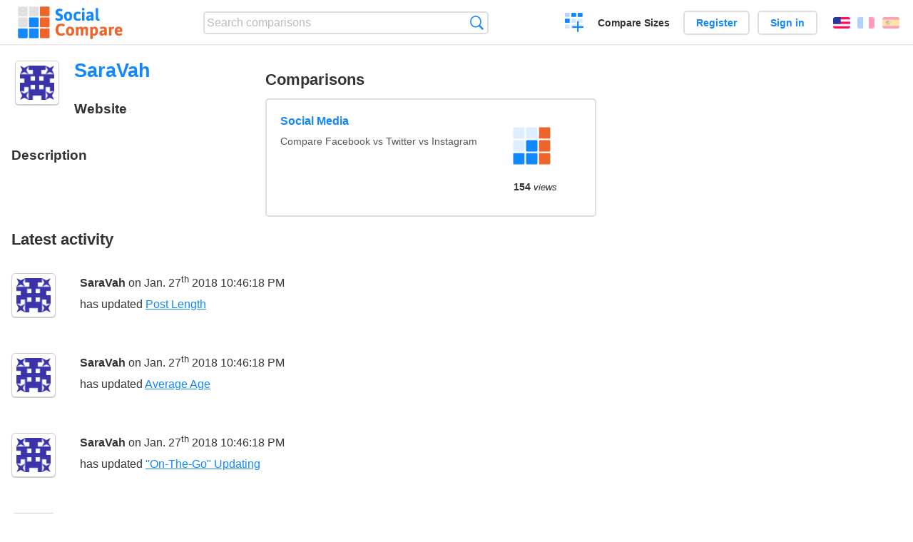

--- FILE ---
content_type: text/html; charset=utf-8
request_url: https://socialcompare.com/en/member/saravah-47p0e4cg
body_size: 2427
content:
<!DOCTYPE html>
<html lang="en"><head>
<meta charset="utf-8">
<meta http-equiv="Content-Language" content="en" />
<meta name="viewport" content="width=device-width,initial-scale=1,minimum-scale=1">
<link rel="icon" type="image/svg+xml" href="/d/favicon.svg">
<link rel="icon" type="image/png" href="/d/favicon.png">
<link rel="search" type="application/opensearchdescription+xml" href="/en/opensearch.xml" title="SocialCompare" />
<meta http-equiv="Content-Type" content="text/html; charset=utf-8" />
<meta name="title" content="SaraVah | Comparison tables - SocialCompare" />
<title>SaraVah | Comparison tables - SocialCompare</title>
<link rel="stylesheet" type="text/css" href="/c/4087027906.cache.css" />
</head><body data-sc="/en/ja/" data-sclive="/en/live" >
<header>
<div id="logo"><a title="Collaborative comparison tool" href="/en"><img src="/d/socialcompare.svg" width="250" height="35" alt="SocialCompare" /></a></div>

<div id="search">
<form action="/en/search" class="search"><input type="hidden" name="c" value="on">
<input type="text" name="q" value="" placeholder="Search comparisons" id="q"  />
<button type="submit">Search</button>
</form>
</div>

<div id="create"><button class="action create" title="Create a comparison">Create a comparison</button></div><a target="_blank" id="cv" href="https://comparevisually.com/en" title="Compare sizes and dimensions with visual charts">Compare Sizes</a><div id="hi">
	<span class="hide" data-scshow="visitor">
		<a class="button register" href="/en/register">Register</a>		<a class="button action signin" href="/en/signin">Sign in</a>	</span>
	<span class="hide" data-scshow="public">
		<button class="action signout">Sign out</button>
		<a href="/en/my" id="scN" title="Dashboard"></a>
	</span>
</div>
<div id="sf">
<label for="flags" class="flag en" title="English">English</label><input id="flags" type="checkbox"><span> <a class="flag fr" title="Français" lang="fr" hreflang="fr" rel="alternate" href="https://socialcompare.com/fr/member/saravah-47p0e4cg">Français</a> <a class="flag es" title="Español" lang="es" hreflang="es" rel="alternate" href="https://socialcompare.com/es/member/saravah-47p0e4cg">Español</a></span></div>
</header>
<nav class="wrapper">
</nav>
<div class="wrapper">	<div class="main"><h1 data-s="saravah-47p0e4cg" data-c="name" data-e="saravah-47p0e4cg">SaraVah</h1>		<div id="avatar"><div class="avatar"><img src="https://www.gravatar.com/avatar/0a1343be44ed3e545aa9d0d21969b873?d=identicon&amp;s=50" alt="" />		</div></div>
	<div id="memberI">
		<h3>Website</h3>
		<div data-s="saravah-47p0e4cg" data-c="website" data-e="saravah-47p0e4cg"></div>		<h3>Description</h3>
		<div data-s="saravah-47p0e4cg" data-c="description" data-e="saravah-47p0e4cg"></div>	</div>
</div>	<div class="scSection"><h2>Comparisons</h2>
		<div ><ul class="elems"><li class="fulla" data-u="/en/comparison/social-media-47p0gkzo"><h3><a href="/en/comparison/social-media-47p0gkzo">Social Media</a></h3><div class="abstract">Compare Facebook vs Twitter vs Instagram</div><div class="illus"><a href="/en/comparison/social-media-47p0gkzo"><div class="scImg"><em><img loading="lazy" src="https://socialcompare.com/d/favicon.svg" alt="Social Media" /></em></div></a><div class="infos"> <b class="views">154 <i>views</i></b> </div></div><div class="btns"></div></li></ul></div>	</div>	<div class="scSection"><h2>Latest activity</h2>
		<!--SW--><ul class="commentList"><li id="c12780226"><div class="user"><a class="avatar" href="/en/member/saravah-47p0e4cg"><img src="https://www.gravatar.com/avatar/0a1343be44ed3e545aa9d0d21969b873?d=identicon&amp;s=50" width="50" height="50" loading="lazy" title="SaraVah" alt=""/></a></div>
<div class="commentBubble">
<div class="when"><a href="/en/member/saravah-47p0e4cg">SaraVah</a> on Jan. 27<sup>th</sup> 2018 10:46:18 PM<button data-scpost="/en/j/comment/flagc/c12780226" title="Report an abuse" >Report</button></div><div class="info">has updated <a href="/en/criteria/post-length-47p0w200">Post Length</a></div></div></li><li id="c12780237"><div class="user"><a class="avatar" href="/en/member/saravah-47p0e4cg"><img src="https://www.gravatar.com/avatar/0a1343be44ed3e545aa9d0d21969b873?d=identicon&amp;s=50" width="50" height="50" loading="lazy" title="SaraVah" alt=""/></a></div>
<div class="commentBubble">
<div class="when"><a href="/en/member/saravah-47p0e4cg">SaraVah</a> on Jan. 27<sup>th</sup> 2018 10:46:18 PM<button data-scpost="/en/j/comment/flagc/c12780237" title="Report an abuse" >Report</button></div><div class="info">has updated <a href="/en/criteria/average-age-47p0w2kn">Average Age</a></div></div></li><li id="c12780236"><div class="user"><a class="avatar" href="/en/member/saravah-47p0e4cg"><img src="https://www.gravatar.com/avatar/0a1343be44ed3e545aa9d0d21969b873?d=identicon&amp;s=50" width="50" height="50" loading="lazy" title="SaraVah" alt=""/></a></div>
<div class="commentBubble">
<div class="when"><a href="/en/member/saravah-47p0e4cg">SaraVah</a> on Jan. 27<sup>th</sup> 2018 10:46:18 PM<button data-scpost="/en/j/comment/flagc/c12780236" title="Report an abuse" >Report</button></div><div class="info">has updated <a href="/en/criteria/on-the-go-updating-47p0w2i0">&quot;On-The-Go&quot; Updating</a></div></div></li><li id="c12780239"><div class="user"><a class="avatar" href="/en/member/saravah-47p0e4cg"><img src="https://www.gravatar.com/avatar/0a1343be44ed3e545aa9d0d21969b873?d=identicon&amp;s=50" width="50" height="50" loading="lazy" title="SaraVah" alt=""/></a></div>
<div class="commentBubble">
<div class="when"><a href="/en/member/saravah-47p0e4cg">SaraVah</a> on Jan. 27<sup>th</sup> 2018 10:46:18 PM<button data-scpost="/en/j/comment/flagc/c12780239" title="Report an abuse" >Report</button></div><div class="info">has updated <a href="/en/criteria/shareable-posts-47p0w23l">Shareable Posts</a></div></div></li><li id="c12780238"><div class="user"><a class="avatar" href="/en/member/saravah-47p0e4cg"><img src="https://www.gravatar.com/avatar/0a1343be44ed3e545aa9d0d21969b873?d=identicon&amp;s=50" width="50" height="50" loading="lazy" title="SaraVah" alt=""/></a></div>
<div class="commentBubble">
<div class="when"><a href="/en/member/saravah-47p0e4cg">SaraVah</a> on Jan. 27<sup>th</sup> 2018 10:46:18 PM<button data-scpost="/en/j/comment/flagc/c12780238" title="Report an abuse" >Report</button></div><div class="info">has updated <a href="/en/criteria/ad-free-47p0w2jm">Ad Free</a></div></div></li><li id="c12780233"><div class="user"><a class="avatar" href="/en/member/saravah-47p0e4cg"><img src="https://www.gravatar.com/avatar/0a1343be44ed3e545aa9d0d21969b873?d=identicon&amp;s=50" width="50" height="50" loading="lazy" title="SaraVah" alt=""/></a></div>
<div class="commentBubble">
<div class="when"><a href="/en/member/saravah-47p0e4cg">SaraVah</a> on Jan. 27<sup>th</sup> 2018 10:46:18 PM<button data-scpost="/en/j/comment/flagc/c12780233" title="Report an abuse" >Report</button></div><div class="info">has updated <a href="/en/comparison/social-media-47p0gkzo">Social Media</a></div></div></li><li id="c12780219"><div class="user"><a class="avatar" href="/en/member/saravah-47p0e4cg"><img src="https://www.gravatar.com/avatar/0a1343be44ed3e545aa9d0d21969b873?d=identicon&amp;s=50" width="50" height="50" loading="lazy" title="SaraVah" alt=""/></a></div>
<div class="commentBubble">
<div class="when"><a href="/en/member/saravah-47p0e4cg">SaraVah</a> on Jan. 27<sup>th</sup> 2018 10:46:10 PM<button data-scpost="/en/j/comment/flagc/c12780219" title="Report an abuse" >Report</button></div><div class="info">has updated <a href="/en/criteria/post-length-47p0w200">Post Length</a></div></div></li><li id="c12780218"><div class="user"><a class="avatar" href="/en/member/saravah-47p0e4cg"><img src="https://www.gravatar.com/avatar/0a1343be44ed3e545aa9d0d21969b873?d=identicon&amp;s=50" width="50" height="50" loading="lazy" title="SaraVah" alt=""/></a></div>
<div class="commentBubble">
<div class="when"><a href="/en/member/saravah-47p0e4cg">SaraVah</a> on Jan. 27<sup>th</sup> 2018 10:46:10 PM<button data-scpost="/en/j/comment/flagc/c12780218" title="Report an abuse" >Report</button></div><div class="info">has updated <a href="/en/criteria/average-age-47p0w2kn">Average Age</a></div></div></li><li id="c12780229"><div class="user"><a class="avatar" href="/en/member/saravah-47p0e4cg"><img src="https://www.gravatar.com/avatar/0a1343be44ed3e545aa9d0d21969b873?d=identicon&amp;s=50" width="50" height="50" loading="lazy" title="SaraVah" alt=""/></a></div>
<div class="commentBubble">
<div class="when"><a href="/en/member/saravah-47p0e4cg">SaraVah</a> on Jan. 27<sup>th</sup> 2018 10:46:10 PM<button data-scpost="/en/j/comment/flagc/c12780229" title="Report an abuse" >Report</button></div><div class="info">has updated <a href="/en/criteria/on-the-go-updating-47p0w2i0">&quot;On-The-Go&quot; Updating</a></div></div></li><li id="c12780228"><div class="user"><a class="avatar" href="/en/member/saravah-47p0e4cg"><img src="https://www.gravatar.com/avatar/0a1343be44ed3e545aa9d0d21969b873?d=identicon&amp;s=50" width="50" height="50" loading="lazy" title="SaraVah" alt=""/></a></div>
<div class="commentBubble">
<div class="when"><a href="/en/member/saravah-47p0e4cg">SaraVah</a> on Jan. 27<sup>th</sup> 2018 10:46:10 PM<button data-scpost="/en/j/comment/flagc/c12780228" title="Report an abuse" >Report</button></div><div class="info">has updated <a href="/en/criteria/shareable-posts-47p0w23l">Shareable Posts</a></div></div></li><li id="c12780231"><div class="user"><a class="avatar" href="/en/member/saravah-47p0e4cg"><img src="https://www.gravatar.com/avatar/0a1343be44ed3e545aa9d0d21969b873?d=identicon&amp;s=50" width="50" height="50" loading="lazy" title="SaraVah" alt=""/></a></div>
<div class="commentBubble">
<div class="when"><a href="/en/member/saravah-47p0e4cg">SaraVah</a> on Jan. 27<sup>th</sup> 2018 10:46:10 PM<button data-scpost="/en/j/comment/flagc/c12780231" title="Report an abuse" >Report</button></div><div class="info">has updated <a href="/en/criteria/ad-free-47p0w2jm">Ad Free</a></div></div></li><li id="c12780230"><div class="user"><a class="avatar" href="/en/member/saravah-47p0e4cg"><img src="https://www.gravatar.com/avatar/0a1343be44ed3e545aa9d0d21969b873?d=identicon&amp;s=50" width="50" height="50" loading="lazy" title="SaraVah" alt=""/></a></div>
<div class="commentBubble">
<div class="when"><a href="/en/member/saravah-47p0e4cg">SaraVah</a> on Jan. 27<sup>th</sup> 2018 10:46:10 PM<button data-scpost="/en/j/comment/flagc/c12780230" title="Report an abuse" >Report</button></div><div class="info">has updated <a href="/en/review/facebook">Facebook</a></div></div></li><li id="c12780225"><div class="user"><a class="avatar" href="/en/member/saravah-47p0e4cg"><img src="https://www.gravatar.com/avatar/0a1343be44ed3e545aa9d0d21969b873?d=identicon&amp;s=50" width="50" height="50" loading="lazy" title="SaraVah" alt=""/></a></div>
<div class="commentBubble">
<div class="when"><a href="/en/member/saravah-47p0e4cg">SaraVah</a> on Jan. 27<sup>th</sup> 2018 10:46:10 PM<button data-scpost="/en/j/comment/flagc/c12780225" title="Report an abuse" >Report</button></div><div class="info">has updated <a href="/en/review/x-twitter">X (Twitter)</a></div></div></li><li id="c12780224"><div class="user"><a class="avatar" href="/en/member/saravah-47p0e4cg"><img src="https://www.gravatar.com/avatar/0a1343be44ed3e545aa9d0d21969b873?d=identicon&amp;s=50" width="50" height="50" loading="lazy" title="SaraVah" alt=""/></a></div>
<div class="commentBubble">
<div class="when"><a href="/en/member/saravah-47p0e4cg">SaraVah</a> on Jan. 27<sup>th</sup> 2018 10:46:10 PM<button data-scpost="/en/j/comment/flagc/c12780224" title="Report an abuse" >Report</button></div><div class="info">has updated <a href="/en/review/instagram">Instagram</a></div></div></li><li id="c12780227"><div class="user"><a class="avatar" href="/en/member/saravah-47p0e4cg"><img src="https://www.gravatar.com/avatar/0a1343be44ed3e545aa9d0d21969b873?d=identicon&amp;s=50" width="50" height="50" loading="lazy" title="SaraVah" alt=""/></a></div>
<div class="commentBubble">
<div class="when"><a href="/en/member/saravah-47p0e4cg">SaraVah</a> on Jan. 27<sup>th</sup> 2018 10:46:10 PM<button data-scpost="/en/j/comment/flagc/c12780227" title="Report an abuse" >Report</button></div><div class="info">has updated <a href="/en/comparison/social-media-47p0gkzo">Social Media</a></div></div></li>	</ul>
	<!--EW-->	</div></div>
<footer class="wrapper">

<ul class="sitemap">
<li><h3>SocialCompare</h3><ul>
<li><a href="/en/how-to-create-comparisons">How to create a comparison</a></li>
<li><a href="/en/top-comparisons/websites-software">Compare best software</a></li>
<li><a title="Find comparison tables and alternative lists" href="/en/comparisons">Comparisons tables</a></li>
<li><a title="Convert easily units of various measurements" href="/en/tools/units-converter">Units converter</a></li>
<li><a href="https://comparevisually.com/en" title="Visual comparison of dimensions and sizes">Size comparison</a></li></ul></li>
<li><h3>Company</h3><ul>
<li><a href="/en/disclosure">Disclosure</a></li>
<li><a href="/en/legal">Legal</a></li>
<li><a href="/en/contact">Contact</a></li>
</ul></li>
<li><h3>Community</h3><ul>
<li><a href="/en/latest-activity">Latest activity</a></li>
</ul></li>
</ul>

<div id="about">
<h4><a title="CrowdSourced comparison engine about Everything" class="logo" href="/en">Social<strong>Compare</strong></a></h4>
<p>Crowdsourced collaborative comparison tool to create and share comparison tables.</p>
</div>

<div id="copy">© 2010 - 2026 SocialCompare. All Rights Reserved.</div>
</footer>

<div id="modal"></div>
<div id="toasts"></div>

<script type="text/javascript" src="/c/2967629830.cache.js"></script>
<script>
window.dataLayer=window.dataLayer || [];
function gtag(){dataLayer.push(arguments);}
gtag('js',new Date());
let scP={};
gtag('config','G-XGGD9H7Y80',scP);
</script>
<script async src="https://www.googletagmanager.com/gtag/js?id=G-XGGD9H7Y80"></script></body></html>
